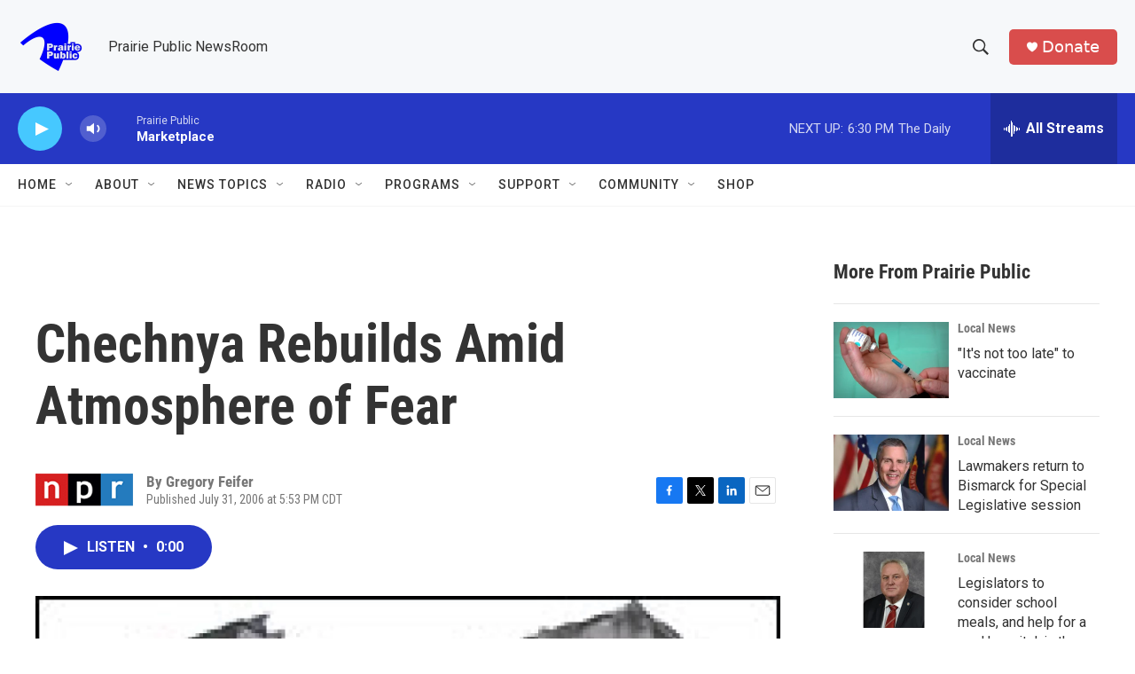

--- FILE ---
content_type: text/html; charset=utf-8
request_url: https://www.google.com/recaptcha/api2/aframe
body_size: -85
content:
<!DOCTYPE HTML><html><head><meta http-equiv="content-type" content="text/html; charset=UTF-8"></head><body><script nonce="T1D7vsQSikwWcZMrXIPjzg">/** Anti-fraud and anti-abuse applications only. See google.com/recaptcha */ try{var clients={'sodar':'https://pagead2.googlesyndication.com/pagead/sodar?'};window.addEventListener("message",function(a){try{if(a.source===window.parent){var b=JSON.parse(a.data);var c=clients[b['id']];if(c){var d=document.createElement('img');d.src=c+b['params']+'&rc='+(localStorage.getItem("rc::a")?sessionStorage.getItem("rc::b"):"");window.document.body.appendChild(d);sessionStorage.setItem("rc::e",parseInt(sessionStorage.getItem("rc::e")||0)+1);localStorage.setItem("rc::h",'1769041427967');}}}catch(b){}});window.parent.postMessage("_grecaptcha_ready", "*");}catch(b){}</script></body></html>

--- FILE ---
content_type: text/javascript
request_url: https://polo.feathr.co/v1/analytics/match/script.js?a_id=6914ade88079880fccded009&pk=feathr
body_size: -279
content:
(function (w) {
    
        
    if (typeof w.feathr === 'function') {
        w.feathr('integrate', 'ttd', '69716e12d5b3c30002d3c38a');
    }
        
        
    if (typeof w.feathr === 'function') {
        w.feathr('match', '69716e12d5b3c30002d3c38a');
    }
        
    
}(window));